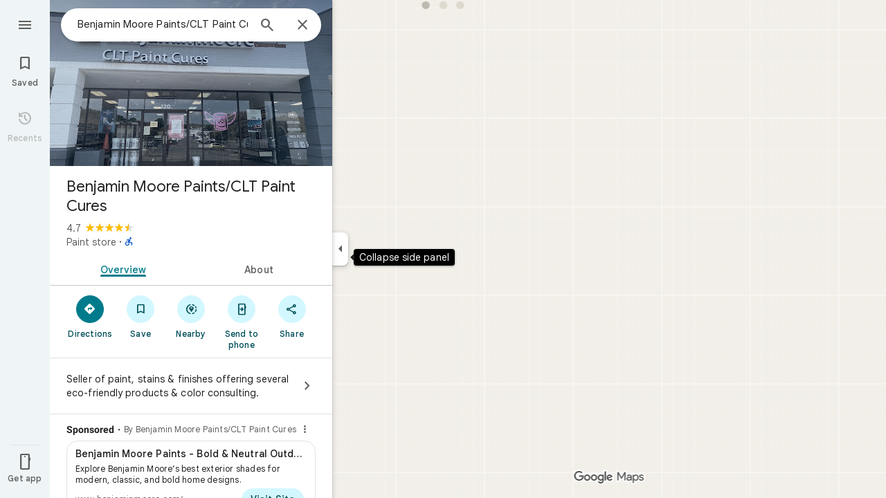

--- FILE ---
content_type: text/javascript; charset=UTF-8
request_url: https://www.google.com/maps/_/js/k=maps.m.en.JjbK0taqkf0.2021.O/ck=maps.m.hEx-pz-1TWY.L.W.O/am=yAEAkBAAAQ/rt=j/d=1/exm=JxdeQb,LsiLPd,SuCOhe,a,b,b8h8i,cQ25Ub,ds,dw,dwi,en,enr,ep,jF2zFd,log,lp,mmm,mo,nrw,ob,owc,per,ppl,pwd,sc,sc2,smi,smr,sp,std,stx,ti,uA7o6c,vcr,vd,vlg,vwr,wrc/ed=1/rs=ACT90oEVipEWB--t-R0wQiUOaltt2ouX7A/ee=EVNhjf:pw70Gc;EmZ2Bf:zr1jrb;Jcvnlc:Fm2MUd;JsbNhc:Xd8iUd;K5nYTd:ZDZcre;LBgRLc:XVMNvd;LEikZe:byfTOb,lsjVmc;NJ1rfe:qTnoBf;NPKaK:PVlQOd;OTuumd:dvPKEc;Pjplud:EEDORb;QGR0gd:Mlhmy;RRPQbd:kUWD8d;SNUn3:ZwDk9d;ScI3Yc:e7Hzgb;Uvc8o:VDovNc;YIZmRd:A1yn5d;Zmbpue:Evvy6c;cEt90b:ws9Tlc;dIoSBb:SpsfSb;dowIGb:ebZ3mb;eBAeSb:zbML3c;erYydb:A5vBAf;h57qod:J877qc;iFQyKf:vfuNJf;lOO0Vd:OTA3Ae;nPNOHf:GK91Cc;oGtAuc:sOXFj;qQEoOc:KUM7Z;qafBPd:ovKuLd;qddgKe:xQtZb;ugi2Tb:fRlxLd;wR5FRb:siKnQd;yxTchf:KUM7Z/m=h57qod,nEU6?cb=M
body_size: -427
content:
"use strict";this._=this._||{};(function(_){var window=this;
try{
_.Ld("J877qc");

_.Md();
}catch(e){_._DumpException(e)}
try{
_.Ld("h57qod");
_.mdc=new _.Xe(_.uZa);
_.Md();
}catch(e){_._DumpException(e)}
try{
_.Ld("nEU6");
var I8d=class extends _.iJ{static wc(){return{Bb:{qDb:_.mdc}}}constructor(a){super();this.H=a.Bb.qDb}Rh(a){const b=_.Jo(this.getData("url"));_.mK(a,c=>{this.H.run({url:b,flow:c})})}};I8d.prototype.$wa$KjsqPd=function(){return this.Rh};_.hJ(_.FZa,I8d);
_.Md();
}catch(e){_._DumpException(e)}
}).call(this,this._);
// Google Inc.
